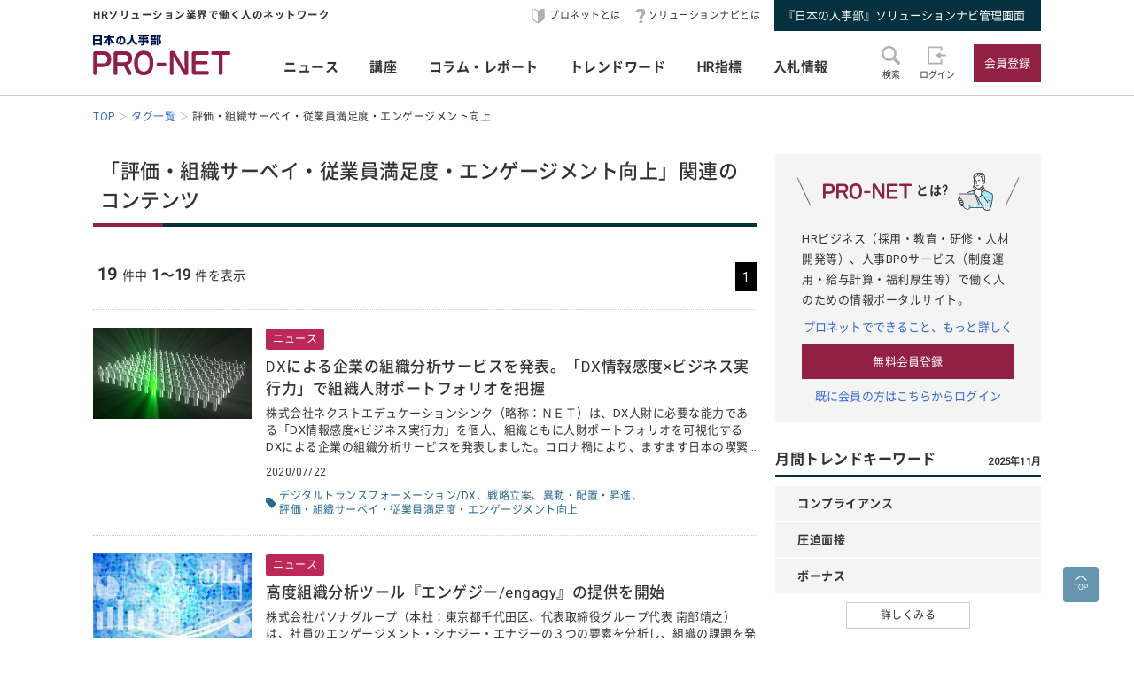

--- FILE ---
content_type: text/html; charset=UTF-8
request_url: https://service.jinjibu.jp/tag/?tag=%E8%A9%95%E4%BE%A1%E3%83%BB%E7%B5%84%E7%B9%94%E3%82%B5%E3%83%BC%E3%83%99%E3%82%A4%E3%83%BB%E5%BE%93%E6%A5%AD%E5%93%A1%E6%BA%80%E8%B6%B3%E5%BA%A6%E3%83%BB%E3%82%A8%E3%83%B3%E3%82%B2%E3%83%BC%E3%82%B8%E3%83%A1%E3%83%B3%E3%83%88%E5%90%91%E4%B8%8A
body_size: 12459
content:
<!DOCTYPE html>
<html lang="ja">
<head>
	<meta charset="UTF-8">
	<meta name="viewport" content="width=device-width, initial-scale=1.0">
	<script src="/js/viewport.js"></script>
	<title>「評価・組織サーベイ・従業員満足度・エンゲージメント向上」関連のコンテンツ - 日本の人事部『プロネット』</title>
		<link rel="canonical" href="https://service.jinjibu.jp/tag/">
	<meta property="fb:app_id" content="873544612706736">
	<meta property="og:locale" content="ja_JP">
	<meta property="og:title" content="「評価・組織サーベイ・従業員満足度・エンゲージメント向上」関連のコンテンツ - 日本の人事部『プロネット』">
	<meta property="og:type" content="article">
	<meta property="og:image" content="https://service.jinjibu.jp/images/viimg/pn-thumbnail.png">
	<link rel="shortcut icon" href="/images/favicon.ico">
	<link href="https://fonts.googleapis.com/css?family=Roboto&amp;display=swap" rel="stylesheet">
	<link href="https://use.fontawesome.com/releases/v5.6.1/css/all.css" rel="stylesheet"><!--webアイコン-->
	<link href="/css/rulevi/pnet_common.css" rel="stylesheet" media="all">
	<link href="/css/remodal-default-theme.css" rel="stylesheet" media="all">
	<link href="/css/remodal.css" rel="stylesheet" media="all">
	<link href="/css/slick.css" rel="stylesheet">
	<link href="/css/rulevi/plugin/slick-theme-top.css" rel="stylesheet">
	<link href="/css/rulevi/page/top_page.css" rel="stylesheet">
	<link href="/css/rulevi/page/kijilist.css" rel="stylesheet">
	<script type="text/javascript" src="/js/jquery-1.9.1.min.js"></script>
	<script src="/js/slick.min.js"></script><!--//フッターのロゴカルーセルなど-->
	<script src="/js/base.js"></script>
	<script src="/js/remodal.js"></script>
	<script src="/js/jquery.blockUI.js"></script>
	<script src="/js/notosansSubset.js"></script>
	<script src="/js/addnoopener.js"></script>

		<script>
	$(function(){
		//フッターロゴのslider
		$('.slider').slick({
			infinite: true,
			dots:false,
			slidesToShow: 4,
			slidesToScroll: 1,
			arrows: true,
			autoplay: true,
			responsive: [{
				breakpoint: 640,
				settings: 'unslick'
				/*settings: {
					 slidesToShow: 2,
					 slidesToScroll: 1,
				}*/
			}]
		});
		//フッターロゴのsliderのレスポンシブ対応
		$(window).on('resize orientationchange', function() {
			$('.slider').slick('resize');
		});
	});
	$(function(){
		//検索のオープンクローズ
		$("#header-search-word").removeClass("is-opened");
		$(".l-header__searchwrap").hide();
		$("#header-search-word,.l-header__searchwrap__closedmark").click(function(){
			if($("#header-search-word").hasClass("is-opened")){
				$("#header-search-word").removeClass("is-opened");
				$(".l-header__searchwrap").hide(300);
			} else {
				$("#header-search-word").addClass("is-opened");
				$(".l-header__searchwrap").show(500);
			}
		});
	});
	</script>
	<script src="/js/page-top.js"></script>
	<script src="/js/print.js"></script>
	<script src="/js/jslb_ajax03.js"></script>
	<script>
window.dataLayer = window.dataLayer || [];
dataLayer.push({
'trackPageview': location.href,'userLogin': 'NOT_LOGIN','userReglevel': '0','event': 'trackpv'});
</script>
<!-- Google Tag Manager -->
<script>(function(w,d,s,l,i){w[l]=w[l]||[];w[l].push({'gtm.start':
new Date().getTime(),event:'gtm.js'});var f=d.getElementsByTagName(s)[0],
j=d.createElement(s),dl=l!='dataLayer'?'&l='+l:'';j.async=true;j.src=
'https://www.googletagmanager.com/gtm.js?id='+i+dl;f.parentNode.insertBefore(j,f);
})(window,document,'script','dataLayer','GTM-WK7FGP4');</script>
<!-- End Google Tag Manager -->
</head>
<body>
<div class="remodal-bg"></div>
<header class="l-header">
	<div class="l-header__top-wrap">
		<div class="l-header__top-wrap__lbox">
			HRソリューション業界で働く人のネットワーク
		</div>
		<nav class="l-header__top-wrap__rbox">
			<a href="/guide/?hclk=hd_guide" class="l-header__icon l-header__hajime">プロネットとは</a>
			<a href="/s-navi/?hclk=hd_snavi" class="l-header__icon l-header__hatena">ソリューションナビとは</a>
			<a href="/master/?hclk=hd_adm" class="c-btn--rect-action">『日本の人事部』ソリューションナビ管理画面</a>
		</nav>
	</div>
	<div class="l-header__main-wrap">
		<div class="l-header__main-wrap__lbox">
			<h1 id="h1"><span>『プロネット』 - HRソリューション業界で働く人のネットワーク</span>
				<a href="/">
					<img src="/images/viimg/pn-logo.svg" alt="『プロネット』 - HRソリューション業界で働く人のネットワーク" name="logo" width="145" height="43">
				</a>
			</h1>
		</div>
		<nav class="l-header__main-wrap__cbox">
			<ul class="l-header__main-wrap__gnavi">
				<li>
					<a href="/news/">ニュース</a>
				</li>
				<li>
					<a href="/course/">講座</a>
				</li>
				<li>
					<a href="/article/">コラム・レポート</a>
				</li>
				<li>
					<a href="/trendwords/">トレンドワード</a>
				</li>
				<li>
					<a href="/indicator/">HR指標</a>
				</li>
				<li>
					<a href="/bidinfo/">入札情報</a>
				</li>
			</ul>
		</nav>
		<div class="l-header__main-wrap__rbox">
			<div class="l-header__main-wrap__txtimgicon" id="header-search-word">
				<img src="/images/viimg/headicon-search.svg" alt="虫眼鏡">
				<span>検索</span>
			</div>
						<a href="/login.php" class="l-header__main-wrap__txtimgicon">
				<img src="/images/viimg/headicon-login.svg" alt="ログイン">
				<span>ログイン</span>
			</a>
			<a href="/regist/?hclk=hd_regist" class="l-header__main-wrap__txtimgicon c-onlySMP">
				<img src="/images/viimg/headicon-memberplus.svg" alt="会員登録">
				<span>会員登録</span>
			</a>
			<a href="/regist/?hclk=hd_regist" class="c-btn--rect-inquiry">会員登録</a>
					</div>
	</div>
	<form class="l-header__searchwrap" method="post" action="/search/">
		<fieldset class="l-header__searchwrap__fields">
			<div class="l-header__searchwrap__fields__innerbox">
		<input name="freewords" type="text" id="kwd" class="p-form__freeword ui-autocomplete-input" value="" placeholder="キーワードから探す" autocomplete="off">
		<button name="button" type="submit" class="l-header__searchwrap__button">
			<img src="/images/viimg/headicon-search.svg" alt="虫眼鏡">
		</button>
			</div>
						<div class="l-header__searchwrap__closedmark">×</div>
		</fieldset>

	</form>
		<nav class="l-header__breadcrumb">
		<!--パンくずリスト-->
		<ol class="breadcrumb__list" itemscope itemtype="https://schema.org/BreadcrumbList">
					<li itemprop="itemListElement" itemscope itemtype="https://schema.org/ListItem"><a href="/" itemprop="item"><span itemprop="name">TOP</span></a><meta itemprop="position" content="1"/></li>
			<li itemprop="itemListElement" itemscope itemtype="https://schema.org/ListItem"><a href="/tag/" itemprop="item"><span itemprop="name">タグ一覧</span></a><meta itemprop="position" content="2"/></li>
			<li itemprop="itemListElement" itemscope itemtype="https://schema.org/ListItem"><span itemprop="name">評価・組織サーベイ・従業員満足度・エンゲージメント向上</span><meta itemprop="position" content="3"/></li>
		</ol>
	</nav>
</header>
<div class="l-wrapper">
<main class="l-main kijilist">

<h2 class="c-heading--pagetitle">「評価・組織サーベイ・従業員満足度・エンゲージメント向上」関連のコンテンツ</h2>

<div class="p-pagenation top">
<div class="p-pagenation__count"><span class="p-pagenation__count__number">19</span>件中<span class="p-pagenation__count__range">1～19</span>件を表示</div>
<ul class="p-pagenation__pagenate">
<li><span>1</span></li></ul>
</div>


<article class="c-box--kijirecomme">
	<div class="p-card--horizontal">	
		<a href="/news/detl/18137/" class="p-card--horizontal__media">
			<img src="https://img.jinjibu.jp/updir/news/181/18137/news-18137-thumb2_small.jpg" alt="">
		</a>
		<div class="p-card--horizontal__headp">
			<a href="/news/detl/18137/">
				<span class="c-navy-txt-icon">ニュース</span>				<h3 class="p-card__headp__headline">DXによる企業の組織分析サービスを発表。「DX情報感度×ビジネス実行力」で組織人財ポートフォリオを把握</h3>
				<p class="p-card__headp__detail">株式会社ネクストエデュケーションシンク（略称：ＮＥＴ）は、DX人財に必要な能力である「DX情報感度×ビジネス実行力」を個人、組織ともに人財ポートフォリオを可視化するDXによる企業の組織分析サービスを発表しました。コロナ禍により、ますます日本の喫緊の課...</p>
			</a>
			<footer class="p-card__subinfo">
				<span class="c-date">2020/07/22</span>
				<div class="c-taglist--tagmark"><a href="/tag/?tag=%E3%83%87%E3%82%B8%E3%82%BF%E3%83%AB%E3%83%88%E3%83%A9%E3%83%B3%E3%82%B9%E3%83%95%E3%82%A9%E3%83%BC%E3%83%A1%E3%83%BC%E3%82%B7%E3%83%A7%E3%83%B3%2FDX">デジタルトランスフォーメーション/DX</a><a href="/tag/?tag=%E6%88%A6%E7%95%A5%E7%AB%8B%E6%A1%88">戦略立案</a><a href="/tag/?tag=%E7%95%B0%E5%8B%95%E3%83%BB%E9%85%8D%E7%BD%AE%E3%83%BB%E6%98%87%E9%80%B2">異動・配置・昇進</a><a href="/tag/?tag=%E8%A9%95%E4%BE%A1%E3%83%BB%E7%B5%84%E7%B9%94%E3%82%B5%E3%83%BC%E3%83%99%E3%82%A4%E3%83%BB%E5%BE%93%E6%A5%AD%E5%93%A1%E6%BA%80%E8%B6%B3%E5%BA%A6%E3%83%BB%E3%82%A8%E3%83%B3%E3%82%B2%E3%83%BC%E3%82%B8%E3%83%A1%E3%83%B3%E3%83%88%E5%90%91%E4%B8%8A">評価・組織サーベイ・従業員満足度・エンゲージメント向上</a><div>			</footer>
		</div>
	</div>
</article>
<article class="c-box--kijirecomme">
	<div class="p-card--horizontal">	
		<a href="/news/detl/18112/" class="p-card--horizontal__media">
			<img src="https://img.jinjibu.jp/updir/news/181/18112/news-18112-thumb2_small.jpg" alt="">
		</a>
		<div class="p-card--horizontal__headp">
			<a href="/news/detl/18112/">
				<span class="c-navy-txt-icon">ニュース</span>				<h3 class="p-card__headp__headline">高度組織分析ツール『エンゲジー/engagy』の提供を開始</h3>
				<p class="p-card__headp__detail">株式会社パソナグループ（本社：東京都千代田区、代表取締役グループ代表 南部靖之）は、社員のエンゲージメント・シナジー・エナジーの３つの要素を分析し、組織の課題を発見することで、経営・人事施策や組織マネジメントの質的な向上を支援する、高度組織分析ツール...</p>
			</a>
			<footer class="p-card__subinfo">
				<span class="c-date">2020/07/17</span>
				<div class="c-taglist--tagmark"><a href="/tag/?tag=%E8%A9%95%E4%BE%A1%E3%83%BB%E7%B5%84%E7%B9%94%E3%82%B5%E3%83%BC%E3%83%99%E3%82%A4%E3%83%BB%E5%BE%93%E6%A5%AD%E5%93%A1%E6%BA%80%E8%B6%B3%E5%BA%A6%E3%83%BB%E3%82%A8%E3%83%B3%E3%82%B2%E3%83%BC%E3%82%B8%E3%83%A1%E3%83%B3%E3%83%88%E5%90%91%E4%B8%8A">評価・組織サーベイ・従業員満足度・エンゲージメント向上</a><a href="/tag/?tag=%E3%82%A8%E3%83%B3%E3%82%B2%E3%83%BC%E3%82%B8%E3%83%A1%E3%83%B3%E3%83%88">エンゲージメント</a><a href="/tag/?tag=%E3%83%91%E3%82%BD%E3%83%8A">パソナ</a><div>			</footer>
		</div>
	</div>
</article>
<article class="c-box--kijirecomme">
	<div class="p-card--horizontal">	
		<a href="/news/detl/17377/" class="p-card--horizontal__media">
			<img src="https://img.jinjibu.jp/updir/news/173/17377/news-17377-thumb2_small.jpg" alt="">
		</a>
		<div class="p-card--horizontal__headp">
			<a href="/news/detl/17377/">
				<span class="c-navy-txt-icon">ニュース</span>				<h3 class="p-card__headp__headline">リクルートとサイバーエージェントのHRテックJVが新規サービスをリリース</h3>
				<p class="p-card__headp__detail">従業員のコンディション変化発見ツール「Geppo（ゲッポウ）」を開発・運営する株式会社ヒューマンキャピタルテクノロジー（本社：東京都中央区、代表取締役社長：満田修治、以下ヒューマンキャピタルテクノロジー）は、組織のコンディションを計測できる「Gepp...</p>
			</a>
			<footer class="p-card__subinfo">
				<span class="c-date">2020/01/23</span>
				<div class="c-taglist--tagmark"><a href="/tag/?tag=%E3%83%92%E3%83%A5%E3%83%BC%E3%83%9E%E3%83%B3%E3%82%AD%E3%83%A3%E3%83%94%E3%82%BF%E3%83%AB%E3%83%86%E3%82%AF%E3%83%8E%E3%83%AD%E3%82%B8%E3%83%BC">ヒューマンキャピタルテクノロジー</a><a href="/tag/?tag=Geppo">Geppo</a><a href="/tag/?tag=%E8%A9%95%E4%BE%A1%E3%83%BB%E7%B5%84%E7%B9%94%E3%82%B5%E3%83%BC%E3%83%99%E3%82%A4%E3%83%BB%E5%BE%93%E6%A5%AD%E5%93%A1%E6%BA%80%E8%B6%B3%E5%BA%A6%E3%83%BB%E3%82%A8%E3%83%B3%E3%82%B2%E3%83%BC%E3%82%B8%E3%83%A1%E3%83%B3%E3%83%88%E5%90%91%E4%B8%8A">評価・組織サーベイ・従業員満足度・エンゲージメント向上</a><div>			</footer>
		</div>
	</div>
</article>
<article class="c-box--kijirecomme">
	<div class="p-card--horizontal">	
		<a href="/news/detl/16994/" class="p-card--horizontal__media">
			<img src="https://img.jinjibu.jp/updir/news/169/16994/news-16994-thumb2_small.jpg" alt="">
		</a>
		<div class="p-card--horizontal__headp">
			<a href="/news/detl/16994/">
				<span class="c-navy-txt-icon">ニュース</span>				<h3 class="p-card__headp__headline">現場マネジャーのピープルマネジメント・メンバーマネジメント力を補い、人事・経営の的確な現場フォロー実現を支援～AI Cloud system「KAKEAI」リリース：KAKEAI</h3>
				<p class="p-card__headp__detail">株式会社KAKEAI（本社：東京都港区 代表：本田英貴）は、1on1や面談における現場マネジャーの力を、科学・テクノロジー・ナレッジシェアで補い、かつ人事・経営の的確な現場フォロー実現を支援するAI Cloud system「KAKEAI」をリリース...</p>
			</a>
			<footer class="p-card__subinfo">
				<span class="c-date">2019/10/01</span>
				<div class="c-taglist--tagmark"><a href="/tag/?tag=%E8%A9%95%E4%BE%A1%E3%83%BB%E7%B5%84%E7%B9%94%E3%82%B5%E3%83%BC%E3%83%99%E3%82%A4%E3%83%BB%E5%BE%93%E6%A5%AD%E5%93%A1%E6%BA%80%E8%B6%B3%E5%BA%A6%E3%83%BB%E3%82%A8%E3%83%B3%E3%82%B2%E3%83%BC%E3%82%B8%E3%83%A1%E3%83%B3%E3%83%88%E5%90%91%E4%B8%8A">評価・組織サーベイ・従業員満足度・エンゲージメント向上</a><a href="/tag/?tag=%E8%82%B2%E6%88%90%E3%83%BB%E7%A0%94%E4%BF%AE">育成・研修</a><a href="/tag/?tag=KAKEAI">KAKEAI</a><a href="/tag/?tag=%E7%B5%84%E7%B9%94%E9%96%8B%E7%99%BA">組織開発</a><div>			</footer>
		</div>
	</div>
</article>
<article class="c-box--kijirecomme">
	<div class="p-card--horizontal">	
		<a href="/news/detl/16303/" class="p-card--horizontal__media">
			<img src="https://img.jinjibu.jp/updir/news/163/16303/news-16303-thumb2_small.jpg" alt="">
		</a>
		<div class="p-card--horizontal__headp">
			<a href="/news/detl/16303/">
				<span class="c-navy-txt-icon">ニュース</span>				<h3 class="p-card__headp__headline">無料で従業員の人事評価を簡単に管理～『リクナビHRTech 評価管理』の提供を開始：リクルートキャリア</h3>
				<p class="p-card__headp__detail">株式会社リクルートキャリア（本社：東京都千代田区、代表取締役社長：小林 大三）は、あらゆる人事業務をテクノロジーで支援する「リクナビHRTech」シリーズ4つ目のサービスとして、無料で従業員の人事評価を簡単に管理できる「リクナビHRTech 評価管理...</p>
			</a>
			<footer class="p-card__subinfo">
				<span class="c-date">2019/03/20</span>
				<div class="c-taglist--tagmark"><a href="/tag/?tag=%E3%83%AA%E3%82%AF%E3%83%AB%E3%83%BC%E3%83%88%E3%82%AD%E3%83%A3%E3%83%AA%E3%82%A2">リクルートキャリア</a><a href="/tag/?tag=%E3%83%AA%E3%82%AF%E3%83%8A%E3%83%93HRTech%E8%A9%95%E4%BE%A1%E7%AE%A1%E7%90%86">リクナビHRTech評価管理</a><a href="/tag/?tag=%E8%A9%95%E4%BE%A1%E3%83%BB%E7%B5%84%E7%B9%94%E3%82%B5%E3%83%BC%E3%83%99%E3%82%A4%E3%83%BB%E5%BE%93%E6%A5%AD%E5%93%A1%E6%BA%80%E8%B6%B3%E5%BA%A6%E3%83%BB%E3%82%A8%E3%83%B3%E3%82%B2%E3%83%BC%E3%82%B8%E3%83%A1%E3%83%B3%E3%83%88%E5%90%91%E4%B8%8A">評価・組織サーベイ・従業員満足度・エンゲージメント向上</a><div>			</footer>
		</div>
	</div>
</article>
<article class="c-box--kijirecomme">
	<div class="p-card--horizontal">	
		<a href="/news/detl/16100/" class="p-card--horizontal__media">
			<img src="https://img.jinjibu.jp/updir/news/161/16100/news-16100-thumb2_small.jpg" alt="">
		</a>
		<div class="p-card--horizontal__headp">
			<a href="/news/detl/16100/">
				<span class="c-navy-txt-icon">ニュース</span>				<h3 class="p-card__headp__headline">メンバーマネジメントを改善するクラウドシステム「KAKEAI」をリリース～社数限定の無料提供も開始：KAKEAI</h3>
				<p class="p-card__headp__detail">株式会社KAKEAI（本社：東京都千代田区 代表取締役社長：本田英貴）は、メンバーマネジメントを改善するクラウドシステム「KAKEAI」(カケアイ)を2019年2月12日にリリースします。株式会社KAKEAIは、既に顧問として脳神経科学の専門家である...</p>
			</a>
			<footer class="p-card__subinfo">
				<span class="c-date">2019/02/06</span>
				<div class="c-taglist--tagmark"><a href="/tag/?tag=KAKEAI">KAKEAI</a><a href="/tag/?tag=%E8%A9%95%E4%BE%A1%E3%83%BB%E7%B5%84%E7%B9%94%E3%82%B5%E3%83%BC%E3%83%99%E3%82%A4%E3%83%BB%E5%BE%93%E6%A5%AD%E5%93%A1%E6%BA%80%E8%B6%B3%E5%BA%A6%E3%83%BB%E3%82%A8%E3%83%B3%E3%82%B2%E3%83%BC%E3%82%B8%E3%83%A1%E3%83%B3%E3%83%88%E5%90%91%E4%B8%8A">評価・組織サーベイ・従業員満足度・エンゲージメント向上</a><div>			</footer>
		</div>
	</div>
</article>
<article class="c-box--kijirecomme">
	<div class="p-card--horizontal">	
		<a href="/news/detl/15965/" class="p-card--horizontal__media">
			<img src="https://img.jinjibu.jp/updir/news/159/15965/news-15965-thumb2_small.jpg" alt="">
		</a>
		<div class="p-card--horizontal__headp">
			<a href="/news/detl/15965/">
				<span class="c-navy-txt-icon">ニュース</span>				<h3 class="p-card__headp__headline">組織が抱える複雑な人事課題をデータ分析で視覚化～「まず何をどう話したら良いか」まで分かる人事・組織課題分析・変革支援サービス『Thomas』を発表：モニカ</h3>
				<p class="p-card__headp__detail">組織開発への情報技術活用を目指しているHRTechベンチャーのモニカ株式会社（東京都武蔵野市、代表取締役社長：周藤大輔・中島久樹、以下モニカ）は、働き方改革やイノベーションに挑む組織が抱える複雑な課題を、職種や部署ごとに視覚化でき、さらに現場ごとの優...</p>
			</a>
			<footer class="p-card__subinfo">
				<span class="c-date">2019/01/09</span>
				<div class="c-taglist--tagmark"><a href="/tag/?tag=%E3%83%A2%E3%83%8B%E3%82%AB">モニカ</a><a href="/tag/?tag=Thomas">Thomas</a><a href="/tag/?tag=%E8%A9%95%E4%BE%A1%E3%83%BB%E7%B5%84%E7%B9%94%E3%82%B5%E3%83%BC%E3%83%99%E3%82%A4%E3%83%BB%E5%BE%93%E6%A5%AD%E5%93%A1%E6%BA%80%E8%B6%B3%E5%BA%A6%E3%83%BB%E3%82%A8%E3%83%B3%E3%82%B2%E3%83%BC%E3%82%B8%E3%83%A1%E3%83%B3%E3%83%88%E5%90%91%E4%B8%8A">評価・組織サーベイ・従業員満足度・エンゲージメント向上</a><a href="/tag/?tag=%E8%82%B2%E6%88%90%E3%83%BB%E7%A0%94%E4%BF%AE">育成・研修</a><div>			</footer>
		</div>
	</div>
</article>
<article class="c-box--kijirecomme">
	<div class="p-card--horizontal">	
		<a href="/news/detl/15879/" class="p-card--horizontal__media">
			<img src="https://img.jinjibu.jp/updir/news/158/15879/5dfbc567d142dc6959aa96090f7af568_l1_small.jpg" alt="">
		</a>
		<div class="p-card--horizontal__headp">
			<a href="/news/detl/15879/">
				<span class="c-navy-txt-icon">ニュース</span>				<h3 class="p-card__headp__headline">役員報酬サーベイのデータを活用し、2018年のコーポレートガバナンス・コード改訂に伴い企業に求められている役員報酬の客観性・透明性の実現を支援～報酬水準データ・分析レポート作成ツール「DEX-i」を提供開始：デロイト トーマツ コンサルティング</h3>
				<p class="p-card__headp__detail">デロイト トーマツ コンサルティング合同会社（本社：東京都千代田区 代表執行役社長：宋修永 以下、DTC）は、「役員報酬サーベイ」※のデータを活用し、報酬水準データ・分析レポートを作成するツールとして「DEX-i（Deloitte EXecutive...</p>
			</a>
			<footer class="p-card__subinfo">
				<span class="c-date">2018/12/13</span>
				<div class="c-taglist--tagmark"><a href="/tag/?tag=%E8%A9%95%E4%BE%A1%E3%83%BB%E7%B5%84%E7%B9%94%E3%82%B5%E3%83%BC%E3%83%99%E3%82%A4%E3%83%BB%E5%BE%93%E6%A5%AD%E5%93%A1%E6%BA%80%E8%B6%B3%E5%BA%A6%E3%83%BB%E3%82%A8%E3%83%B3%E3%82%B2%E3%83%BC%E3%82%B8%E3%83%A1%E3%83%B3%E3%83%88%E5%90%91%E4%B8%8A">評価・組織サーベイ・従業員満足度・エンゲージメント向上</a><div>			</footer>
		</div>
	</div>
</article>
<article class="c-box--kijirecomme">
	<div class="p-card--horizontal">	
		<a href="/news/detl/15792/" class="p-card--horizontal__media">
			<img src="https://img.jinjibu.jp/updir/news/157/15792/bd839144101d1dbb409bc803fd36c90e_l2_small.jpg" alt="">
		</a>
		<div class="p-card--horizontal__headp">
			<a href="/news/detl/15792/">
				<span class="c-navy-txt-icon">ニュース</span>				<h3 class="p-card__headp__headline">政府7原則に対応する人間中心のAI活用～説明可能AIの導入による人事ソリューションの提供を開始：ヒトラボジェイピー</h3>
				<p class="p-card__headp__detail">株式会社ヒトラボジェイピー（本社：東京都目黒区、代表取締役社長：永田稔、以下「ヒトラボ）は、人材の採用・評価・育成・配置といった様々なテーマに対して、政府策定のAI7原則に対応した説明可能AIを活用した課題解決型ソリューションの提供を開始いたします。...</p>
			</a>
			<footer class="p-card__subinfo">
				<span class="c-date">2018/11/29</span>
				<div class="c-taglist--tagmark"><a href="/tag/?tag=%E6%8E%A1%E7%94%A8">採用</a><a href="/tag/?tag=%E8%82%B2%E6%88%90%E3%83%BB%E7%A0%94%E4%BF%AE">育成・研修</a><a href="/tag/?tag=%E8%A9%95%E4%BE%A1%E3%83%BB%E7%B5%84%E7%B9%94%E3%82%B5%E3%83%BC%E3%83%99%E3%82%A4%E3%83%BB%E5%BE%93%E6%A5%AD%E5%93%A1%E6%BA%80%E8%B6%B3%E5%BA%A6%E3%83%BB%E3%82%A8%E3%83%B3%E3%82%B2%E3%83%BC%E3%82%B8%E3%83%A1%E3%83%B3%E3%83%88%E5%90%91%E4%B8%8A">評価・組織サーベイ・従業員満足度・エンゲージメント向上</a><div>			</footer>
		</div>
	</div>
</article>
<article class="c-box--kijirecomme">
	<div class="p-card--horizontal">	
		<a href="/news/detl/15768/" class="p-card--horizontal__media">
			<img src="https://img.jinjibu.jp/updir/news/157/15768/e3d174343dbae866bfa1189bf7ed45a4_l2_small.jpg" alt="">
		</a>
		<div class="p-card--horizontal__headp">
			<a href="/news/detl/15768/">
				<span class="c-navy-txt-icon">ニュース</span>				<h3 class="p-card__headp__headline">Z世代は57%が教育を通じて就職の準備が良好、または極めて良好に整ったと回答したが、日本では26%に留まる～Z世代のテクノロジーと就職に対するグローバルな意識調査：デル</h3>
				<p class="p-card__headp__detail">デルは、デル テクノロジーズが委託したZ世代（1990年代半ばから2000年代の初めに生まれた世代）のテクノロジーと将来の仕事に関するグローバルな意識調査の結果を発表しました。 ■概要・Z世代がデジタル化を推進：Z世代はテクノロジー ファーストの考え...</p>
			</a>
			<footer class="p-card__subinfo">
				<span class="c-date">2018/11/26</span>
				<div class="c-taglist--tagmark"><a href="/tag/?tag=%E7%A4%BE%E5%86%85%E3%82%B3%E3%83%9F%E3%83%A5%E3%83%8B%E3%82%B1%E3%83%BC%E3%82%B7%E3%83%A7%E3%83%B3">社内コミュニケーション</a><a href="/tag/?tag=%E8%A9%95%E4%BE%A1%E3%83%BB%E7%B5%84%E7%B9%94%E3%82%B5%E3%83%BC%E3%83%99%E3%82%A4%E3%83%BB%E5%BE%93%E6%A5%AD%E5%93%A1%E6%BA%80%E8%B6%B3%E5%BA%A6%E3%83%BB%E3%82%A8%E3%83%B3%E3%82%B2%E3%83%BC%E3%82%B8%E3%83%A1%E3%83%B3%E3%83%88%E5%90%91%E4%B8%8A">評価・組織サーベイ・従業員満足度・エンゲージメント向上</a><a href="/tag/?tag=%E3%83%87%E3%83%AB">デル</a><a href="/tag/?tag=Z%E4%B8%96%E4%BB%A3">Z世代</a><a href="/tag/?tag=%E3%83%86%E3%82%AF%E3%83%8E%E3%83%AD%E3%82%B8%E3%83%BC%E3%82%B9%E3%82%AD%E3%83%AB">テクノロジースキル</a><div>			</footer>
		</div>
	</div>
</article>
<article class="c-box--kijirecomme">
	<div class="p-card--horizontal">	
		<a href="/news/detl/15685/" class="p-card--horizontal__media">
			<img src="https://img.jinjibu.jp/updir/news/156/15685/4afe95f545a587155ecc296361c05c3e_l2_small.jpg" alt="">
		</a>
		<div class="p-card--horizontal__headp">
			<a href="/news/detl/15685/">
				<span class="c-navy-txt-icon">ニュース</span>				<h3 class="p-card__headp__headline">AIを活用した膨大な人事データの分析・将来予測の実現により、 顧客企業におけるより高度な人事戦略や施策をサポート～AI人事データ分析サービス「HR君」とタレントマネジメントシステム「HITO-Talent」の連携による新サービスを提供開始：パーソル総研、エクサウィザーズ</h3>
				<p class="p-card__headp__detail">総合人材サービス、パーソルグループのシンクタンク・コンサルティングファームである株式会社パーソル総合研究所（本社：東京都渋谷区、代表取締役社長：渋谷和久）と、AIによる社会課題の解決を目指す株式会社エクサウィザーズ（本社：東京都港区、代表取締役社長：...</p>
			</a>
			<footer class="p-card__subinfo">
				<span class="c-date">2018/11/06</span>
				<div class="c-taglist--tagmark"><a href="/tag/?tag=%E6%88%A6%E7%95%A5%E7%AB%8B%E6%A1%88">戦略立案</a><a href="/tag/?tag=%E8%A9%95%E4%BE%A1%E3%83%BB%E7%B5%84%E7%B9%94%E3%82%B5%E3%83%BC%E3%83%99%E3%82%A4%E3%83%BB%E5%BE%93%E6%A5%AD%E5%93%A1%E6%BA%80%E8%B6%B3%E5%BA%A6%E3%83%BB%E3%82%A8%E3%83%B3%E3%82%B2%E3%83%BC%E3%82%B8%E3%83%A1%E3%83%B3%E3%83%88%E5%90%91%E4%B8%8A">評価・組織サーベイ・従業員満足度・エンゲージメント向上</a><a href="/tag/?tag=HR%E5%90%9B">HR君</a><a href="/tag/?tag=HITO-Talent">HITO-Talent</a><a href="/tag/?tag=%E3%83%91%E3%83%BC%E3%82%BD%E3%83%AB%E7%B7%8F%E5%90%88%E7%A0%94%E7%A9%B6%E6%89%80">パーソル総合研究所</a><a href="/tag/?tag=%E3%82%A8%E3%82%AF%E3%82%B5%E3%82%A6%E3%82%A3%E3%82%B6%E3%83%BC%E3%82%BA">エクサウィザーズ</a><div>			</footer>
		</div>
	</div>
</article>
<article class="c-box--kijirecomme">
	<div class="p-card--horizontal">	
		<a href="/news/detl/15602/" class="p-card--horizontal__media">
			<img src="https://img.jinjibu.jp/updir/news/156/15602/LL_img_169036_13_small.png" alt="">
		</a>
		<div class="p-card--horizontal__headp">
			<a href="/news/detl/15602/">
				<span class="c-navy-txt-icon">ニュース</span>				<h3 class="p-card__headp__headline">蓄積した2,200万件の評価データをもとに、採用候補者の「成長ポテンシャル」と「安定性」を即時予測～採用適性検査ツール「GROW360採用」10月22日よりサービス開始：Institution for a Global Society</h3>
				<p class="p-card__headp__detail">Institution for a Global Society株式会社(本社：東京都渋谷区、代表取締役社長：福原 正大、以下 IGS)は企業規模や採用形態、採用人数に左右されない採用適性検査ツール「GROW360採用」の提供を、10月22日に開始し...</p>
			</a>
			<footer class="p-card__subinfo">
				<span class="c-date">2018/10/22</span>
				<div class="c-taglist--tagmark"><a href="/tag/?tag=%E6%8E%A1%E7%94%A8">採用</a><a href="/tag/?tag=%E8%A9%95%E4%BE%A1%E3%83%BB%E7%B5%84%E7%B9%94%E3%82%B5%E3%83%BC%E3%83%99%E3%82%A4%E3%83%BB%E5%BE%93%E6%A5%AD%E5%93%A1%E6%BA%80%E8%B6%B3%E5%BA%A6%E3%83%BB%E3%82%A8%E3%83%B3%E3%82%B2%E3%83%BC%E3%82%B8%E3%83%A1%E3%83%B3%E3%83%88%E5%90%91%E4%B8%8A">評価・組織サーベイ・従業員満足度・エンゲージメント向上</a><a href="/tag/?tag=Institution+for+a+Global+Society">Institution for a Global Society</a><a href="/tag/?tag=GROW360%E6%8E%A1%E7%94%A8">GROW360採用</a><div>			</footer>
		</div>
	</div>
</article>
<article class="c-box--kijirecomme">
	<div class="p-card--horizontal">	
		<a href="/news/detl/15565/" class="p-card--horizontal__media">
			<img src="https://img.jinjibu.jp/updir/news/155/15565/news-15565-thumb2_small.png" alt="">
		</a>
		<div class="p-card--horizontal__headp">
			<a href="/news/detl/15565/">
				<span class="c-navy-txt-icon">ニュース</span>				<h3 class="p-card__headp__headline">退職した元社員をサポーター化して出戻り採用、リファラル採用を促進できるクラウドサービス～『MyRefer Alumni』10月22日より提供開始：MyRefer</h3>
				<p class="p-card__headp__detail">株式会社MyRefer（本社：東京都中央区、代表取締役社長：鈴木貴史）は、退職した元社員とつながり雇用促進できる『MyRefer Alumni（マイリファー・アルムナイ）』を2018年10月22日（月）より提供開始します。『マイリファー・アルムナイ』...</p>
			</a>
			<footer class="p-card__subinfo">
				<span class="c-date">2018/10/15</span>
				<div class="c-taglist--tagmark"><a href="/tag/?tag=%E6%8E%A1%E7%94%A8">採用</a><a href="/tag/?tag=%E3%83%AA%E3%83%86%E3%83%B3%E3%82%B7%E3%83%A7%E3%83%B3%E3%83%BB%E9%80%80%E8%81%B7">リテンション・退職</a><a href="/tag/?tag=%E8%A9%95%E4%BE%A1%E3%83%BB%E7%B5%84%E7%B9%94%E3%82%B5%E3%83%BC%E3%83%99%E3%82%A4%E3%83%BB%E5%BE%93%E6%A5%AD%E5%93%A1%E6%BA%80%E8%B6%B3%E5%BA%A6%E3%83%BB%E3%82%A8%E3%83%B3%E3%82%B2%E3%83%BC%E3%82%B8%E3%83%A1%E3%83%B3%E3%83%88%E5%90%91%E4%B8%8A">評価・組織サーベイ・従業員満足度・エンゲージメント向上</a><a href="/tag/?tag=MyRefer%EF%BC%88%E3%83%9E%E3%82%A4%E3%83%AA%E3%83%95%E3%82%A1%E3%83%BC%EF%BC%89">MyRefer（マイリファー）</a><a href="/tag/?tag=%E3%83%AA%E3%83%95%E3%82%A1%E3%83%A9%E3%83%AB%E6%8E%A1%E7%94%A8">リファラル採用</a><div>			</footer>
		</div>
	</div>
</article>
<article class="c-box--kijirecomme">
	<div class="p-card--horizontal">	
		<a href="/news/detl/15267/" class="p-card--horizontal__media">
			<img src="https://img.jinjibu.jp/updir/news/152/15267/news-15267-thumb2_small.jpg" alt="">
		</a>
		<div class="p-card--horizontal__headp">
			<a href="/news/detl/15267/">
				<span class="c-navy-txt-icon">ニュース</span>				<h3 class="p-card__headp__headline">1on1マネジメントを社内に浸透させるスマートフォンアプリ「1on1navi」をリリース～HRテクノロジーを活用して上司と部下の1on1を支援：エム・アイ・アソシエイツ</h3>
				<p class="p-card__headp__detail">企業における人材・組織開発を支援するエム・アイ・アソシエイツ株式会社（本社所在地：東京都港区、代表取締役：松丘啓司）は、上司と部下の頻繁な対話（1on1:ワンオンワン）を中心としたアジャイルな（機敏な）パフォーマンスマネジメントを支援するためのスマー...</p>
			</a>
			<footer class="p-card__subinfo">
				<span class="c-date">2018/08/03</span>
				<div class="c-taglist--tagmark"><a href="/tag/?tag=%E3%82%A8%E3%83%A0%E3%83%BB%E3%82%A2%E3%82%A4%E3%83%BB%E3%82%A2%E3%82%BD%E3%82%B7%E3%82%A8%E3%82%A4%E3%83%84">エム・アイ・アソシエイツ</a><a href="/tag/?tag=1on1navi">1on1navi</a><a href="/tag/?tag=1on1%E3%83%9F%E3%83%BC%E3%83%86%E3%82%A3%E3%83%B3%E3%82%B0">1on1ミーティング</a><a href="/tag/?tag=%E7%A4%BE%E5%86%85%E3%82%B3%E3%83%9F%E3%83%A5%E3%83%8B%E3%82%B1%E3%83%BC%E3%82%B7%E3%83%A7%E3%83%B3">社内コミュニケーション</a><a href="/tag/?tag=%E8%A9%95%E4%BE%A1%E3%83%BB%E7%B5%84%E7%B9%94%E3%82%B5%E3%83%BC%E3%83%99%E3%82%A4%E3%83%BB%E5%BE%93%E6%A5%AD%E5%93%A1%E6%BA%80%E8%B6%B3%E5%BA%A6%E3%83%BB%E3%82%A8%E3%83%B3%E3%82%B2%E3%83%BC%E3%82%B8%E3%83%A1%E3%83%B3%E3%83%88%E5%90%91%E4%B8%8A">評価・組織サーベイ・従業員満足度・エンゲージメント向上</a><a href="/tag/?tag=%E3%83%95%E3%82%A3%E3%83%BC%E3%83%89%E3%83%90%E3%83%83%E3%82%AF">フィードバック</a><div>			</footer>
		</div>
	</div>
</article>
<article class="c-box--kijirecomme">
	<div class="p-card--horizontal">	
		<a href="/news/detl/15094/" class="p-card--horizontal__media">
			<img src="https://img.jinjibu.jp/updir/news/150/15094/news-15094-thumb2_small.jpg" alt="">
		</a>
		<div class="p-card--horizontal__headp">
			<a href="/news/detl/15094/">
				<span class="c-navy-txt-icon">ニュース</span>				<h3 class="p-card__headp__headline">従業員の離職リスクの予測とエンゲージメント向上を強力にサポート～クラウド型スマート調査・フィードバック ツール「ATTUNED」をリリース：ウォールアンドケース</h3>
				<p class="p-card__headp__detail">ウォールアンドケースは、数年に及ぶ心理学者チームとの研究に基づき、従業員の離職リスクの予測と従業員のエンゲージメント向上を強力にサポートする世界初のクラウド型スマート調査・フィードバック ツール Attunedをリリースしました（日本語版Websit...</p>
			</a>
			<footer class="p-card__subinfo">
				<span class="c-date">2018/06/29</span>
				<div class="c-taglist--tagmark"><a href="/tag/?tag=%E3%82%A6%E3%82%A9%E3%83%BC%E3%83%AB%E3%82%A2%E3%83%B3%E3%83%89%E3%82%B1%E3%83%BC%E3%82%B9">ウォールアンドケース</a><a href="/tag/?tag=Attuned">Attuned</a><a href="/tag/?tag=%E8%A9%95%E4%BE%A1%E3%83%BB%E7%B5%84%E7%B9%94%E3%82%B5%E3%83%BC%E3%83%99%E3%82%A4%E3%83%BB%E5%BE%93%E6%A5%AD%E5%93%A1%E6%BA%80%E8%B6%B3%E5%BA%A6%E3%83%BB%E3%82%A8%E3%83%B3%E3%82%B2%E3%83%BC%E3%82%B8%E3%83%A1%E3%83%B3%E3%83%88%E5%90%91%E4%B8%8A">評価・組織サーベイ・従業員満足度・エンゲージメント向上</a><a href="/tag/?tag=%E3%83%AA%E3%83%86%E3%83%B3%E3%82%B7%E3%83%A7%E3%83%B3%E3%83%BB%E9%80%80%E8%81%B7">リテンション・退職</a><a href="/tag/?tag=%E3%82%AF%E3%83%A9%E3%82%A6%E3%83%89">クラウド</a><a href="/tag/?tag=%E3%83%95%E3%82%A3%E3%83%BC%E3%83%89%E3%83%90%E3%83%83%E3%82%AF%E3%83%84%E3%83%BC%E3%83%AB">フィードバックツール</a><a href="/tag/?tag=%E5%83%8D%E3%81%8D%E6%96%B9%E6%94%B9%E9%9D%A9">働き方改革</a><a href="/tag/?tag=%E3%83%AA%E3%83%A2%E3%83%BC%E3%83%88%E3%83%AF%E3%83%BC%E3%82%AF%E3%83%BB%E5%83%8D%E3%81%8D%E6%96%B9">リモートワーク・働き方</a><div>			</footer>
		</div>
	</div>
</article>
<article class="c-box--kijirecomme">
	<div class="p-card--horizontal">	
		<a href="/news/detl/14997/" class="p-card--horizontal__media">
			<img src="https://img.jinjibu.jp/updir/news/149/14997/news-14997-thumb2_small.jpg" alt="">
		</a>
		<div class="p-card--horizontal__headp">
			<a href="/news/detl/14997/">
				<span class="c-navy-txt-icon">ニュース</span>				<h3 class="p-card__headp__headline">内定辞退を防ぎ、新入社員の定着率向上へとつなげるサービス「こころミル」をリリース～ツナグ・ソリューションズ連結子会社テガラミルと、Emotion Techが共同開発：ツナグ・ソリューションズ</h3>
				<p class="p-card__headp__detail">株式会社ツナグ・ソリューションズ（本社：東京都千代田区/代表取締役：米田 光宏、コード番号：6551以下ツナグ・ソリューションズ）の連結子会社で、人材ビジネス企業、飲食・サービス、小売流通チェーン、販売サービス業などへの従業員定着支援、及び人事コンサ...</p>
			</a>
			<footer class="p-card__subinfo">
				<span class="c-date">2018/06/13</span>
				<div class="c-taglist--tagmark"><a href="/tag/?tag=%E3%83%86%E3%82%AC%E3%83%A9%E3%83%9F%E3%83%AB">テガラミル</a><a href="/tag/?tag=Emotion+Tech">Emotion Tech</a><a href="/tag/?tag=%E3%83%84%E3%83%8A%E3%82%B0%E3%83%BB%E3%82%BD%E3%83%AA%E3%83%A5%E3%83%BC%E3%82%B7%E3%83%A7%E3%83%B3%E3%82%BA">ツナグ・ソリューションズ</a><a href="/tag/?tag=%E5%86%85%E5%AE%9A%E8%BE%9E%E9%80%80%E9%98%B2%E6%AD%A2">内定辞退防止</a><a href="/tag/?tag=%E6%97%A9%E6%9C%9F%E9%9B%A2%E8%81%B7%E9%98%B2%E6%AD%A2">早期離職防止</a><a href="/tag/?tag=%E3%83%A2%E3%83%81%E3%83%99%E3%83%BC%E3%82%B7%E3%83%A7%E3%83%B3%E5%90%91%E4%B8%8A">モチベーション向上</a><a href="/tag/?tag=%E3%83%9E%E3%83%8D%E3%82%B8%E3%83%A1%E3%83%B3%E3%83%88">マネジメント</a><a href="/tag/?tag=%E7%95%B0%E5%8B%95%E3%83%BB%E9%85%8D%E7%BD%AE%E3%83%BB%E6%98%87%E9%80%B2">異動・配置・昇進</a><a href="/tag/?tag=%E6%8E%A1%E7%94%A8">採用</a><a href="/tag/?tag=%E8%A9%95%E4%BE%A1%E3%83%BB%E7%B5%84%E7%B9%94%E3%82%B5%E3%83%BC%E3%83%99%E3%82%A4%E3%83%BB%E5%BE%93%E6%A5%AD%E5%93%A1%E6%BA%80%E8%B6%B3%E5%BA%A6%E3%83%BB%E3%82%A8%E3%83%B3%E3%82%B2%E3%83%BC%E3%82%B8%E3%83%A1%E3%83%B3%E3%83%88%E5%90%91%E4%B8%8A">評価・組織サーベイ・従業員満足度・エンゲージメント向上</a><div>			</footer>
		</div>
	</div>
</article>
<article class="c-box--kijirecomme">
	<div class="p-card--horizontal">	
		<a href="/news/detl/14990/" class="p-card--horizontal__media">
			<img src="https://img.jinjibu.jp/updir/news/149/14990/news-14990-thumb2_small.jpg" alt="">
		</a>
		<div class="p-card--horizontal__headp">
			<a href="/news/detl/14990/">
				<span class="c-navy-txt-icon">ニュース</span>				<h3 class="p-card__headp__headline">組織・人事データを活用した働き方改革支援サービス「ワークプレイス・インサイト」の本格提供を開始～「高い生産性」「効果的なコラボレーション」「社員のエンゲージメント」の実現を支援：EYアドバイザリー・アンド・コンサルティング</h3>
				<p class="p-card__headp__detail">EYアドバイザリー・アンド・コンサルティング株式会社（本社：東京都千代田区、代表取締役社長：塚原 正彦、以下、EYACC）は、組織・人事データおよび社員の行動データパターンを分析し問題解決につなげることにより、組織の生産性を高め、コラボレーションを加...</p>
			</a>
			<footer class="p-card__subinfo">
				<span class="c-date">2018/06/12</span>
				<div class="c-taglist--tagmark"><a href="/tag/?tag=EY%E3%82%A2%E3%83%89%E3%83%90%E3%82%A4%E3%82%B6%E3%83%AA%E3%83%BC">EYアドバイザリー</a><a href="/tag/?tag=%E3%83%9E%E3%82%A4%E3%82%AF%E3%83%AD%E3%82%BD%E3%83%95%E3%83%88">マイクロソフト</a><a href="/tag/?tag=Microsoft+365">Microsoft 365</a><a href="/tag/?tag=%E3%83%AF%E3%83%BC%E3%82%AF%E3%83%97%E3%83%AC%E3%82%A4%E3%82%B9%E3%83%BB%E3%82%A4%E3%83%B3%E3%82%B5%E3%82%A4%E3%83%88">ワークプレイス・インサイト</a><a href="/tag/?tag=%E3%82%A8%E3%83%B3%E3%82%B2%E3%83%BC%E3%82%B8%E3%83%A1%E3%83%B3%E3%83%88">エンゲージメント</a><a href="/tag/?tag=%E7%94%9F%E7%94%A3%E6%80%A7%E5%90%91%E4%B8%8A">生産性向上</a><a href="/tag/?tag=%E7%B5%84%E7%B9%94%E5%A4%89%E9%9D%A9">組織変革</a><a href="/tag/?tag=%E4%BA%BA%E4%BA%8B%E3%83%87%E3%83%BC%E3%82%BF">人事データ</a><a href="/tag/?tag=%E5%83%8D%E3%81%8D%E6%96%B9%E6%94%B9%E9%9D%A9">働き方改革</a><a href="/tag/?tag=%E8%A9%95%E4%BE%A1%E3%83%BB%E7%B5%84%E7%B9%94%E3%82%B5%E3%83%BC%E3%83%99%E3%82%A4%E3%83%BB%E5%BE%93%E6%A5%AD%E5%93%A1%E6%BA%80%E8%B6%B3%E5%BA%A6%E3%83%BB%E3%82%A8%E3%83%B3%E3%82%B2%E3%83%BC%E3%82%B8%E3%83%A1%E3%83%B3%E3%83%88%E5%90%91%E4%B8%8A">評価・組織サーベイ・従業員満足度・エンゲージメント向上</a><a href="/tag/?tag=%E7%95%B0%E5%8B%95%E3%83%BB%E9%85%8D%E7%BD%AE%E3%83%BB%E6%98%87%E9%80%B2">異動・配置・昇進</a><a href="/tag/?tag=%E3%83%AA%E3%83%A2%E3%83%BC%E3%83%88%E3%83%AF%E3%83%BC%E3%82%AF%E3%83%BB%E5%83%8D%E3%81%8D%E6%96%B9">リモートワーク・働き方</a><div>			</footer>
		</div>
	</div>
</article>
<article class="c-box--kijirecomme">
	<div class="p-card--horizontal">	
		<a href="/news/detl/14842/" class="p-card--horizontal__media">
			<img src="https://img.jinjibu.jp/updir/news/148/14842/news-14842-thumb2_small.jpg" alt="">
		</a>
		<div class="p-card--horizontal__headp">
			<a href="/news/detl/14842/">
				<span class="c-navy-txt-icon">ニュース</span>				<h3 class="p-card__headp__headline">自然言語解析により、従来の10分の１の時間と費用でタレント人材の発掘、育成、選抜が可能に～社員のコンピテンシー評価を可能とするAIによる人材評価ツール「マシンアセスメント」提供開始：ヒトラボジェイピー</h3>
				<p class="p-card__headp__detail">テクノロジーとサイエンスを活用し、新たな人材マネジメントソリューションを開発する株式会社ヒトラボジェイピー（本社：東京都目黒区、代表取締役社長：永田稔、以下「ヒトラボ」）は、人工知能技術（AI）を活用した人材評価ツール、「マシンアセスメント・フォー・...</p>
			</a>
			<footer class="p-card__subinfo">
				<span class="c-date">2018/05/17</span>
				<div class="c-taglist--tagmark"><a href="/tag/?tag=%E3%83%92%E3%83%88%E3%83%A9%E3%83%9C%E3%82%B8%E3%82%A7%E3%82%A4%E3%83%94%E3%83%BC">ヒトラボジェイピー</a><a href="/tag/?tag=%E3%83%9E%E3%82%B7%E3%83%B3%E3%82%A2%E3%82%BB%E3%82%B9%E3%83%A1%E3%83%B3%E3%83%88%E3%83%BB%E3%83%95%E3%82%A9%E3%83%BC%E3%83%BB%E3%82%B3%E3%83%B3%E3%83%94%E3%83%86%E3%83%B3%E3%82%B7%E3%83%BC%E3%83%BB%E3%83%87%E3%83%99%E3%83%AD%E3%83%83%E3%83%97%E3%83%A1%E3%83%B3%E3%83%88">マシンアセスメント・フォー・コンピテンシー・デベロップメント</a><a href="/tag/?tag=%E3%82%BF%E3%83%AC%E3%83%B3%E3%83%88%E3%83%9E%E3%83%8D%E3%82%B8%E3%83%A1%E3%83%B3%E3%83%88%E3%82%B7%E3%82%B9%E3%83%86%E3%83%A0">タレントマネジメントシステム</a><a href="/tag/?tag=%E3%82%A2%E3%82%BB%E3%82%B9%E3%83%A1%E3%83%B3%E3%83%88">アセスメント</a><a href="/tag/?tag=%E6%B0%B8%E7%94%B0+%E7%A8%94">永田 稔</a><a href="/tag/?tag=%E6%88%A6%E7%95%A5%E7%AB%8B%E6%A1%88">戦略立案</a><a href="/tag/?tag=%E8%A9%95%E4%BE%A1%E3%83%BB%E7%B5%84%E7%B9%94%E3%82%B5%E3%83%BC%E3%83%99%E3%82%A4%E3%83%BB%E5%BE%93%E6%A5%AD%E5%93%A1%E6%BA%80%E8%B6%B3%E5%BA%A6%E3%83%BB%E3%82%A8%E3%83%B3%E3%82%B2%E3%83%BC%E3%82%B8%E3%83%A1%E3%83%B3%E3%83%88%E5%90%91%E4%B8%8A">評価・組織サーベイ・従業員満足度・エンゲージメント向上</a><div>			</footer>
		</div>
	</div>
</article>
<article class="c-box--kijirecomme">
	<div class="p-card--horizontal">	
		<a href="/news/detl/14711/" class="p-card--horizontal__media">
			<img src="https://img.jinjibu.jp/updir/news/147/14711/news-14711-thumb2_small.jpg" alt="">
		</a>
		<div class="p-card--horizontal__headp">
			<a href="/news/detl/14711/">
				<span class="c-navy-txt-icon">ニュース</span>				<h3 class="p-card__headp__headline">リアルタイム人事評価システム『評価ポイント』に新機能RPA機能を追加～目標達成を自動でグラフに反映して手間なく評価：シーグリーン</h3>
				<p class="p-card__headp__detail">株式会社シーグリーン(本社：神奈川県横浜市、代表取締役:浅野 一成、以下 シーグリーン)は、リアルタイム人事評価システム「評価ポイント」に新機能として、RPA機能を追加しました。当サービスは他のビジネスツールから設定した情報のみを自動取得し、目標達成...</p>
			</a>
			<footer class="p-card__subinfo">
				<span class="c-date">2018/04/20</span>
				<div class="c-taglist--tagmark"><a href="/tag/?tag=%E3%82%B7%E3%83%BC%E3%82%B0%E3%83%AA%E3%83%BC%E3%83%B3">シーグリーン</a><a href="/tag/?tag=%E8%A9%95%E4%BE%A1%E3%83%9D%E3%82%A4%E3%83%B3%E3%83%88">評価ポイント</a><a href="/tag/?tag=RPA%2F%E3%83%AD%E3%83%9C%E3%83%86%E3%82%A3%E3%83%83%E3%82%AF%E3%83%BB%E3%83%97%E3%83%AD%E3%82%BB%E3%82%B9%E3%83%BB%E3%82%AA%E3%83%BC%E3%83%88%E3%83%A1%E3%83%BC%E3%82%B7%E3%83%A7%E3%83%B3">RPA/ロボティック・プロセス・オートメーション</a><a href="/tag/?tag=%E4%BA%BA%E4%BA%8B%E8%A9%95%E4%BE%A1%E3%82%B7%E3%82%B9%E3%83%86%E3%83%A0">人事評価システム</a><a href="/tag/?tag=%E8%87%AA%E5%8B%95%E9%9B%86%E8%A8%88">自動集計</a><a href="/tag/?tag=%E6%A5%AD%E5%8B%99%E5%8A%B9%E7%8E%87%E5%8C%96">業務効率化</a><a href="/tag/?tag=%E8%A9%95%E4%BE%A1%E3%83%BB%E7%B5%84%E7%B9%94%E3%82%B5%E3%83%BC%E3%83%99%E3%82%A4%E3%83%BB%E5%BE%93%E6%A5%AD%E5%93%A1%E6%BA%80%E8%B6%B3%E5%BA%A6%E3%83%BB%E3%82%A8%E3%83%B3%E3%82%B2%E3%83%BC%E3%82%B8%E3%83%A1%E3%83%B3%E3%83%88%E5%90%91%E4%B8%8A">評価・組織サーベイ・従業員満足度・エンゲージメント向上</a><div>			</footer>
		</div>
	</div>
</article>
<div class="p-pagenation bottom">
<div class="p-pagenation__count"><span class="p-pagenation__count__number">19</span>件中<span class="p-pagenation__count__range">1～19</span>件を表示</div>
<ul class="p-pagenation__pagenate">
<li><span>1</span></li></ul>
</div>

</main>
	<aside class="l-side">
	<section class="l-side__gray-box">
		<h3 class="l-side__gray-box-title">
			<img src="/images/viimg/pn-logo-s.svg" width="100" height="18" alt="プロネット" class="l-side__gray-box-pnlogo">とは?<img src="/images/viimg/side_regbox_manillust.png" width="80" height="88" alt="ビジネスパーソンイラスト" class="l-side__gray-box-bpillust">
		</h3>
		<p class="l-side__box__lead-p">HRビジネス（採用・教育・研修・人材開発等）、人事BPOサービス（制度運用・給与計算・福利厚生等）で働く人のための情報ポータルサイト。</p>
		<a href="/guide/?rclk=sd_guide" class="c-alink">プロネットでできること、もっと詳しく</a>
		<a href="/regist/?rclk=sd_regist" class="c-btn--rect-inquiry">無料会員登録</a>
		<a href="/login.php" class="c-alink">既に会員の方はこちらからログイン</a>
	</section>
		<script type="text/javascript" src="/js/rectangle.js" charset="utf-8"></script>
		<section class="l-side__box">
		<h3 class="c-heading--main">月間トレンドキーワード<span class="c-pos--absR c-note">2025年11月</span></h3>
		<ul class="l-side__box__ulistarea--trd-keywords">
						<li><span>コンプライアンス</span></li>
						<li><span>圧迫面接</span></li>
						<li><span>ボーナス</span></li>
					</ul>
		<a href="/trendwords/monthly/202511/?rclk=sd_trendword" class="c-btn--rect-border">詳しくみる</a>
	</section>
		<section class="l-side__box">
		<h3 class="c-heading--main">コラム・レポート・講座</h3>
	    <ul class="l-side__box__listarea--txtlink">
        	<li><a href="/article/list/innovator/1/?rclk=sd_artgnr">HRソリューション業界TOPインタビュー</a></li>
			<li><a href="/article/list/hrservice/1/?rclk=sd_artgnr">HRソリューションの傾向と選び方</a></li>
			<li><a href="/course/industry/?rclk=sd_artgnr">HRソリューション業界講座</a></li>
			<li><a href="/course/marketing/?rclk=sd_artgnr">HRマーケティング講座</a></li>
        	<li><a href="/article/list/hrinfo/1/?rclk=sd_artgnr">HR業界の注目情報</a></li>
        	<li><a href="/article/list/eventreport/1/?rclk=sd_artgnr">イベントレポート</a></li>
			<li><a href="/article/list/usrreport/1/?rclk=sd_artgnr">講演＆交流会レポート</a></li>
		</ul>
	</section>
		<section class="l-side__box">
	<h3 class="c-heading--main">ニュースアクセスランキング</h3>
   	<ul class="l-side__box__listarea--ranking">
			<li class="rank1">
		<a href="/news/detl/25927/?rclk=sd_newsrnk">採用活動における応募者とのコミュニケーション実態の調査をリリース</a>
		</li>
			<li class="rank2">
		<a href="/news/detl/25928/?rclk=sd_newsrnk">「裁量と働き方意識調査2025」を実施</a>
		</li>
			<li class="rank3">
		<a href="/news/detl/25914/?rclk=sd_newsrnk">【書籍紹介】『組織の違和感―結局、リーダーは何を変えればいいのか？』（勅使川原 真衣：著）ダイヤモンド社より刊行</a>
		</li>
			<li class="rank4">
		<a href="/news/detl/25921/?rclk=sd_newsrnk">28・29卒対象「大学生低学年のキャリア意識調査12月」の結果を発表</a>
		</li>
			<li class="rank5">
		<a href="/news/detl/25920/?rclk=sd_newsrnk">ミドル世代の「転職の引きとめ・家族の反対」調査</a>
		</li>
	    </ul>
	</section>
		<section class="l-side__box">
		<h3 class="c-heading--main">事務局からのお知らせ</h3>
		<ul class="l-side__box__listarea--txtlink">
						<li>
			<a href=/info/detl/1914/ />日本の人事部「ＨＲカンファレンス2025-秋-」開催<br />
200講演ライブ配信！ 注目の人事トレンドを網羅				<span class="date">[10/10]</span>								</a>			</li>
						<li>
			<a href=/info/detl/1929/ />『日本の人事部 人事白書2025』発刊！人・組織の課題解決の糸口に				<span class="date">[7/2]</span>								</a>			</li>
						<li>
			<a href=/info/detl/1926/ />全国の人事20,000名以上が参加、参加者満足度92.5％！<br />
「ＨＲカンファレンス2025-春-」開催報告				<span class="date">[5/30]</span>								</a>			</li>
						</ul>
		<a href="/info/" class="c-btn--rect-border">お知らせ一覧</a>
	</section>
			  

	<div class="l-side__banner">
		<a href="/s-navi/?rclk=sd_snavi"><img src="/images/banner/banner-side-snavi.jpg" alt="『日本の人事部』ソリューションナビ"></a>
			<a href="https://jinjibu.jp/biz/service.php#service_event" target="_blank"><img src="/images/banner/banner-side-hrc.jpg" alt="ＨＲカンファレンス出展のご案内"></a>
		<a href="http://service.jinjibu.jp/hr-league/" target="_blank"><img src="/images/banner/banner-side-hrleague.jpg" alt="ＨＲリーグ"></a>
	</div>
		</aside>
</div>
<footer class="l-footer">
	<div class="l-footer__pagetop pagetop">
		<a href="#pagetop">
			<img src="/images/viimg/page-top.svg" alt="ページトップ" width="40" height="40">
		</a>
	</div>
	<div class="l-footer__wrapper">
		<ul class="l-footer__link">
			<li><a href="/news/?fclk=flink">ニュース</a></li>
			<li><a href="/course/?fclk=flink">講座</a></li>
			<li><a href="/article/?fclk=flink">コラム・レポート</a></li>
			<li><a href="/trendwords/?fclk=flink">トレンドワード</a></li>
			<li><a href="/indicator/?fclk=flink">HR指標</a></li>
			<li><a href="/bidinfo/?fclk=flink">入札情報</a></li>
			<li><a href="/hrassoc/list/?fclk=flink">HR業界団体情報</a></li>
			<li><a href="/static/about_link/?fclk=flink">リンクについて</a></li>
			<li><a href="/static/kiyaku/?fclk=flink">日本の人事部『プロネット』会員利用規約</a></li>
			<li><a href="/static/jkkiyaku/?fclk=flink">ソリューションナビ ご利用規約</a></li>
			<li><a href="/static/privacy/?fclk=flink">プライバシー・ポリシー</a></li>
			<li class="divline"><a href="https://jinjibu.jp/biz/?frmprofoot">人事向け広告掲載について</a></li>
			<li><a href="/static/tokushou/?fclk=flink">特定商取引法に基づく表示</a></li>
			<li><a href="/help/?fclk=flink">ヘルプ</a></li>
			<li><a href="https://hrvision.co.jp/" target="_blank">運営会社</a></li>
			<li><a href="/inquiry/?fclk=flink">お問合せ</a></li>
		</ul>
		<div class="l-footer__logobox">
		<a href="https://hrvision.co.jp" target="_blank" class="l-footer__hrvlogo"><img src="https://service.jinjibu.jp/images/viimg/hrv-logo.svg" alt="株式会社ＨＲビジョン"></a>
		<a href="https://privacymark.jp/" target="_blank" class="l-footer__pmark"><img src="https://jinjibu.jp/images/misc/pp_pmark.gif" alt="株式会社ＨＲビジョンは「プライバシーマーク」使用許諾事業者として認定されています"></a>
		</div>
	</div>
	<div class="l-footer__logo">
	<ul class="slider">
		<li><a href="https://jinjibu.jp/" target="_blank"><img src="/images/viimg/slogo_NJ.svg" alt="日本の人事部" width="131" height="20"></a></li>
		<li><a href="https://hr-award.jp/" target="_blank"><img src="/images/viimg/slogo_hraward.svg" alt="ＨＲアワード" width="115" height="20"></a></li>
		<li><a href="https://jinjibu.jp/hr-conference/" target="_blank"><img src="/images/viimg/slogo_conference.svg" alt="ＨＲカンファレンス" width="167" height="20"></a></li>
		<li><a href="https://jinjibu.jp/consortium/" target="_blank"><img src="/images/viimg/slogo_consortium.svg" alt="ＨＲコンソーシアム" width="180" height="20"></a></li>
		<li><a href="/hr-league/" target="_blank"><img src="/images/viimg/slogo_hrleague.svg" alt="ＨＲリーグ"  width="98" height="20"></a></li>
		<li><a href="https://jinjibu.jp/exe/" target="_blank"><img src="/images/viimg/slogo_leader_exe.svg" alt="日本の人事リーダー会"  width="200" height="20"></a></li>
		<li><a href="https://jinjibu.jp/research/" target="_blank"><img src="/images/viimg/slogo_hakusho.svg" alt="人事白書"  width="85" height="20"></a></li>
		<li><a href="https://jinjibu.jp/leaders/" target="_blank"><img src="/images/viimg/slogo_leaders.svg" alt="LEADERS" width="99" height="20"></a></li>
		<li class="c-onlyPC"><a href="https://jinjibu.jp/hrt/" target="_blank"><img src="/images/viimg/slogo_hrTechnology.svg" alt="ＨＲテクノロジー" width="135" height="20"></a></li>
		<li class="c-onlyPC"><a href="https://jinjibu.jp/kenko/" target="_blank"><img src="/images/viimg/slogo_kenko.svg" alt="健康経営" width="131" height="20"></a></li>
		<li class="c-onlyPC"><a href="https://jinjibu.jp/hcm/" target="_blank"><img src="/images/viimg/slogo_hcm.svg" alt="人的資本経営"></a></li>
				</ul>
	</div>
	<div class="l-footer__bottom">
		<div class="copyRight"><!--Copyright -->© 2004- 2026 HR Vision Co., Ltd. All Rights Reserved.</div>
	</div>
		<script src="//script.secure-link.jp/swt/c10988540.js"></script>
	</footer>
</body>
</html>
